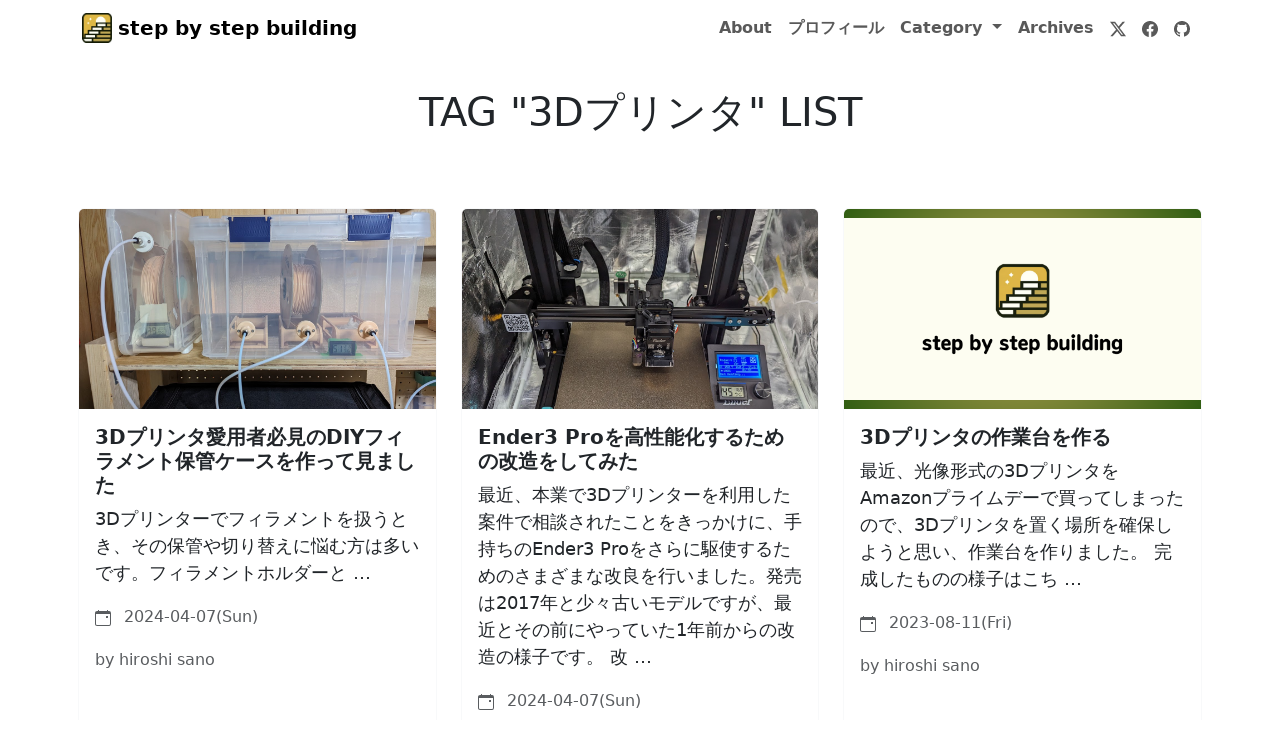

--- FILE ---
content_type: text/html
request_url: https://hr-sano.net/tag/3dpurinta.html
body_size: 21346
content:
<!DOCTYPE html>
<html lang="ja">
  <head>
    <meta charset="utf-8" />
    <title>タグ一覧 「3Dプリンタ」 一覧 - step by step building </title>
    <meta name="viewport" content="width=device-width, initial-scale=1" />
    <link
      href="https://cdn.jsdelivr.net/npm/bootstrap@5.3.0/dist/css/bootstrap.min.css"
      rel="stylesheet"
      integrity="sha384-9ndCyUaIbzAi2FUVXJi0CjmCapSmO7SnpJef0486qhLnuZ2cdeRhO02iuK6FUUVM"
      crossorigin="anonymous"
    />
    <!-- pygments-css -->
    <link
      href="https://hr-sano.net/theme/css/pygments/paraiso-dark.css"
      rel="stylesheet"
    />

    <!-- 専用CSS themes/css/main.css -->
    <link rel="stylesheet" href="https://hr-sano.net/theme/css/main.css" />
    
    <!-- NFCプロフィール専用CSS -->
    <link rel="stylesheet" href="https://hr-sano.net/theme/css/nfc-profile.css" />

    <!-- FB OGP -->
 <meta
  property="og:title"
  content="step by step building"
/>
<meta
  property="og:type"
  content="website"
/>
<meta
  property="og:url"
  content="https://hr-sano.net/"
/>
<meta
  property="og:image"
  content="/myblog-default-eyecache.png"
/>
<meta property="og:image:width" content="1200" />
<meta property="og:image:height" content="630" />

<meta
  property="og:description"
  content="買ったり作ったり考えたり試したの日々の記録です"
/> 
    <!-- other block -->

       <link
      href="https://hr-sano.net/blog/feed/all.xml"
      type="application/atom+xml"
      rel="alternate"
      title="step by step building Full Atom Feed"
    />
     <link
      href="https://hr-sano.net/blog/feed_rss/all.xml"
      type="application/rss+xml"
      rel="alternate"
      title="step by step building Full RSS Feed"
    />
       
<!-- Additional head content specific to index.html can be added here -->
  </head>
  <body>
    <!-- navbar -->
 <nav class="navbar navbar-expand-lg navbar-light">
  <div class="container">
    <a class="navbar-brand" href="https://hr-sano.net/">
      <!-- site logo. img or svg -->
      <img
        src="/myblog-logo.png"
        alt="step by step building"
        width="30"
        height="30"
        class="d-inline-block align-top"
      />

      <span style="font-weight: bold">step by step building</span>
    </a>
    <button
      class="navbar-toggler"
      type="button"
      data-bs-toggle="collapse"
      data-bs-target="#navbarSupportedContent"
      aria-controls="navbarSupportedContent"
      aria-expanded="false"
      aria-label="Toggle navigation"
    >
      <span class="navbar-toggler-icon"></span>
    </button>
    <div class="collapse navbar-collapse" id="navbarSupportedContent">
      <ul class="navbar-nav ms-auto mb-2 mb-lg-0">
        <!-- 専用のナビゲーション設定 -->

        <!-- pelicanの標準的なナビゲーション -->
        <!-- ページ -->
         <li class="nav-item">
          <a class="nav-link fw-bold" href="https://hr-sano.net/about/"
            >About</a
          >
        </li>
        <li class="nav-item">
          <a class="nav-link fw-bold" href="https://hr-sano.net/aboutme/"
            >プロフィール</a
          >
        </li>
 
        <!-- カテゴリ一覧: ドロップダウン -->
        <li class="nav-item dropdown">
          <a
            class="nav-link dropdown-toggle fw-bold"
            href="#"
            id="navbarDropdownMenuLink"
            role="button"
            data-bs-toggle="dropdown"
            aria-expanded="false"
          >
            Category
          </a>
          <ul class="dropdown-menu" aria-labelledby="navbarDropdownMenuLink">
            <li class="nav-item">
              <a
                class="nav-link fw-bold"
                href="https://hr-sano.net/category/android.html"
                >Android</a
              >
            </li>
            <li class="nav-item">
              <a
                class="nav-link fw-bold"
                href="https://hr-sano.net/category/civic-hack.html"
                >Civic-Hack</a
              >
            </li>
            <li class="nav-item">
              <a
                class="nav-link fw-bold"
                href="https://hr-sano.net/category/diary.html"
                >Diary</a
              >
            </li>
            <li class="nav-item">
              <a
                class="nav-link fw-bold"
                href="https://hr-sano.net/category/diy.html"
                >DIY</a
              >
            </li>
            <li class="nav-item">
              <a
                class="nav-link fw-bold"
                href="https://hr-sano.net/category/event.html"
                >Event</a
              >
            </li>
            <li class="nav-item">
              <a
                class="nav-link fw-bold"
                href="https://hr-sano.net/category/game.html"
                >Game</a
              >
            </li>
            <li class="nav-item">
              <a
                class="nav-link fw-bold"
                href="https://hr-sano.net/category/infomation.html"
                >Infomation</a
              >
            </li>
            <li class="nav-item">
              <a
                class="nav-link fw-bold"
                href="https://hr-sano.net/category/log.html"
                >Log</a
              >
            </li>
            <li class="nav-item">
              <a
                class="nav-link fw-bold"
                href="https://hr-sano.net/category/mac.html"
                >Mac</a
              >
            </li>
            <li class="nav-item">
              <a
                class="nav-link fw-bold"
                href="https://hr-sano.net/category/movie.html"
                >Movie</a
              >
            </li>
            <li class="nav-item">
              <a
                class="nav-link fw-bold"
                href="https://hr-sano.net/category/network.html"
                >Network</a
              >
            </li>
            <li class="nav-item">
              <a
                class="nav-link fw-bold"
                href="https://hr-sano.net/category/noncategory.html"
                >NonCategory</a
              >
            </li>
            <li class="nav-item">
              <a
                class="nav-link fw-bold"
                href="https://hr-sano.net/category/outdoor.html"
                >Outdoor</a
              >
            </li>
            <li class="nav-item">
              <a
                class="nav-link fw-bold"
                href="https://hr-sano.net/category/pc.html"
                >PC</a
              >
            </li>
            <li class="nav-item">
              <a
                class="nav-link fw-bold"
                href="https://hr-sano.net/category/programming.html"
                >Programming</a
              >
            </li>
            <li class="nav-item">
              <a
                class="nav-link fw-bold"
                href="https://hr-sano.net/category/python.html"
                >Python</a
              >
            </li>
            <li class="nav-item">
              <a
                class="nav-link fw-bold"
                href="https://hr-sano.net/category/review.html"
                >Review</a
              >
            </li>
            <li class="nav-item">
              <a
                class="nav-link fw-bold"
                href="https://hr-sano.net/category/server.html"
                >Server</a
              >
            </li>
            <li class="nav-item">
              <a
                class="nav-link fw-bold"
                href="https://hr-sano.net/category/software.html"
                >Software</a
              >
            </li>
            <li class="nav-item">
              <a
                class="nav-link fw-bold"
                href="https://hr-sano.net/category/tips.html"
                >Tips</a
              >
            </li>
          </ul>
        </li>

        <!-- タグ一覧: ドロップダウン -->
        </li>

        <!-- Archives -->
        <li class="nav-item">
          <a class="nav-link fw-bold" href="/archives.html">Archives</a>
        </li>

        <!-- Social icon -->
 <!-- 
    social -> serviceで指定されたSNSのアイコンを表示する
    icons/[serviec].svg で画像を挿入
-->

<!-- prettier-ignore -->
<li class="nav-item">
  <a class="nav-link" href="http://twitter.com/hrs_sano645">
    <!-- prettier-ignore -->
<svg xmlns="http://www.w3.org/2000/svg" width="16" height="16" fill="currentColor" class="bi bi-twitter-x" viewBox="0 0 16 16">
  <path d="M12.6.75h2.454l-5.36 6.142L16 15.25h-4.937l-3.867-5.07-4.425 5.07H.316l5.733-6.57L0 .75h5.063l3.495 4.633L12.601.75Zm-.86 13.028h1.36L4.323 2.145H2.865z"/>
</svg>  </a>
</li>
<li class="nav-item">
  <a class="nav-link" href="https://www.facebook.com/hrs.sano645">
    <!-- prettier-ignore -->
<svg xmlns="http://www.w3.org/2000/svg" width="16" height="16" fill="currentColor" class="bi bi-facebook" viewBox="0 0 16 16">
  <path d="M16 8.049c0-4.446-3.582-8.05-8-8.05C3.58 0-.002 3.603-.002 8.05c0 4.017 2.926 7.347 6.75 7.951v-5.625h-2.03V8.05H6.75V6.275c0-2.017 1.195-3.131 3.022-3.131.876 0 1.791.157 1.791.157v1.98h-1.009c-.993 0-1.303.621-1.303 1.258v1.51h2.218l-.354 2.326H9.25V16c3.824-.604 6.75-3.934 6.75-7.951"/>
</svg>  </a>
</li>
<li class="nav-item">
  <a class="nav-link" href="https://github.com/hrsano645">
    <!-- prettier-ignore -->
<svg xmlns="http://www.w3.org/2000/svg" width="16" height="16" fill="currentColor" class="bi bi-github" viewBox="0 0 16 16">
  <path d="M8 0C3.58 0 0 3.58 0 8c0 3.54 2.29 6.53 5.47 7.59.4.07.55-.17.55-.38 0-.19-.01-.82-.01-1.49-2.01.37-2.53-.49-2.69-.94-.09-.23-.48-.94-.82-1.13-.28-.15-.68-.52-.01-.53.63-.01 1.08.58 1.23.82.72 1.21 1.87.87 2.33.66.07-.52.28-.87.51-1.07-1.78-.2-3.64-.89-3.64-3.95 0-.87.31-1.59.82-2.15-.08-.2-.36-1.02.08-2.12 0 0 .67-.21 2.2.82.64-.18 1.32-.27 2-.27s1.36.09 2 .27c1.53-1.04 2.2-.82 2.2-.82.44 1.1.16 1.92.08 2.12.51.56.82 1.27.82 2.15 0 3.07-1.87 3.75-3.65 3.95.29.25.54.73.54 1.48 0 1.07-.01 1.93-.01 2.2 0 .21.15.46.55.38A8.01 8.01 0 0 0 16 8c0-4.42-3.58-8-8-8"/>
</svg>  </a>
</li>
  
        <!-- contact button: if CONTACT_URL -->

        <!-- 検索アイコン
        TODO: 2024-05-15 アイコンを押したら検索の入力ができるようにする or 検索ボックスを出す？ -->
      </ul>
    </div>
  </div>
</nav> 
    <!-- header -->
<header class="container mini-header my-3 py-3 px-0 text-center">

  <h1 class="page-title text-uppercase">
    <!-- page -->
 Tag "3Dプリンタ" list
    <!-- その他 -->
   </h1>
</header> 
    <!-- main content -->
<main class="main-content container my-5 px-2">
  <div class="row row-cols-1 row-cols-md-3 g-4">
    <div class="col">
      <div class="card border-light h-100">
        <a
          class="link-dark text-decoration-none"
          href="https://hr-sano.net/blog/diy-fiament-box-mk2/"
        >
          <img
            src="https://lh3.googleusercontent.com/pw/AP1GczOeDgOgvyAM3psRqX3mXueU7SojKhCtpvYQOi6qb35GRFIlQqk-gLHCqBp6h4MfNVClaJBqwsXThu2gFmrNNqOpWQ1u0mhT4D2apzBH8qWxU_OzydyM=w1280"
            class="card-img-top"
            alt="アイキャッチ画像"
            style="object-fit: cover; width: 100%; height: 200px"
          />
        </a>
        <div class="card-body">
          <h5 class="card-title">
            <b
              ><a
                class="link-dark text-decoration-none"
                href="https://hr-sano.net/blog/diy-fiament-box-mk2/"
                >3Dプリンタ愛用者必見のDIYフィラメント保管ケースを作って見ました</a
              ></b
            >
          </h5>
          <p class="card-text">
            <a
              class="link-dark text-decoration-none"
              href="https://hr-sano.net/blog/diy-fiament-box-mk2/"
              >3Dプリンターでフィラメントを扱うとき、その保管や切り替えに悩む方は多いです。フィラメントホルダーと …</a
            >
          </p>
          <p class="card-text">
            <small class="text-muted">
              <svg
                xmlns="http://www.w3.org/2000/svg"
                width="16"
                height="16"
                class="me-2"
                fill="currentColor"
                class="bi bi-calendar-event"
                viewBox="0 0 16 16"
              >
                <path
                  d="M11 6.5a.5.5 0 0 1 .5-.5h1a.5.5 0 0 1 .5.5v1a.5.5 0 0 1-.5.5h-1a.5.5 0 0 1-.5-.5v-1z"
                />
                <path
                  d="M3.5 0a.5.5 0 0 1 .5.5V1h8V.5a.5.5 0 0 1 1 0V1h1a2 2 0 0 1 2 2v11a2 2 0 0 1-2 2H2a2 2 0 0 1-2-2V3a2 2 0 0 1 2-2h1V.5a.5.5 0 0 1 .5-.5zM1 4v10a1 1 0 0 0 1 1h12a1 1 0 0 0 1-1V4H1z"
                />
              </svg>
              2024-04-07(Sun)</small
            >
          </p>
          <p class="card-text">
            <small class="text-muted">by hiroshi sano</small>
          </p>
        </div>
      </div>
    </div>
    <div class="col">
      <div class="card border-light h-100">
        <a
          class="link-dark text-decoration-none"
          href="https://hr-sano.net/blog/ender3pro-update/"
        >
          <img
            src="https://lh3.googleusercontent.com/pw/AP1GczOP4c-oTVshAi6Xqnhrklmy9scfxiHinuBlbIZ0tEjAGvsdtr0Yfro0uiskCfizCIWiQMpkG1bkwDM-82mnbKULVIWFuNeZB5zBXW6cVTiN25ZbXETp=w1280"
            class="card-img-top"
            alt="アイキャッチ画像"
            style="object-fit: cover; width: 100%; height: 200px"
          />
        </a>
        <div class="card-body">
          <h5 class="card-title">
            <b
              ><a
                class="link-dark text-decoration-none"
                href="https://hr-sano.net/blog/ender3pro-update/"
                >Ender3 Proを高性能化するための改造をしてみた</a
              ></b
            >
          </h5>
          <p class="card-text">
            <a
              class="link-dark text-decoration-none"
              href="https://hr-sano.net/blog/ender3pro-update/"
              >最近、本業で3Dプリンターを利用した案件で相談されたことをきっかけに、手持ちのEnder3 Proをさらに駆使するためのさまざまな改良を行いました。発売は2017年と少々古いモデルですが、最近とその前にやっていた1年前からの改造の様子です。 改 …</a
            >
          </p>
          <p class="card-text">
            <small class="text-muted">
              <svg
                xmlns="http://www.w3.org/2000/svg"
                width="16"
                height="16"
                class="me-2"
                fill="currentColor"
                class="bi bi-calendar-event"
                viewBox="0 0 16 16"
              >
                <path
                  d="M11 6.5a.5.5 0 0 1 .5-.5h1a.5.5 0 0 1 .5.5v1a.5.5 0 0 1-.5.5h-1a.5.5 0 0 1-.5-.5v-1z"
                />
                <path
                  d="M3.5 0a.5.5 0 0 1 .5.5V1h8V.5a.5.5 0 0 1 1 0V1h1a2 2 0 0 1 2 2v11a2 2 0 0 1-2 2H2a2 2 0 0 1-2-2V3a2 2 0 0 1 2-2h1V.5a.5.5 0 0 1 .5-.5zM1 4v10a1 1 0 0 0 1 1h12a1 1 0 0 0 1-1V4H1z"
                />
              </svg>
              2024-04-07(Sun)</small
            >
          </p>
          <p class="card-text">
            <small class="text-muted">by hiroshi sano</small>
          </p>
        </div>
      </div>
    </div>
    <div class="col">
      <div class="card border-light h-100">
        <a
          class="link-dark text-decoration-none"
          href="https://hr-sano.net/blog/3dprinter-workbenchi/"
        >
          <img
            src="/myblog-default-eyecache.png"
            class="card-img-top"
            alt="アイキャッチ画像"
            style="object-fit: cover; width: 100%; height: 200px"
          />
        </a>
        <div class="card-body">
          <h5 class="card-title">
            <b
              ><a
                class="link-dark text-decoration-none"
                href="https://hr-sano.net/blog/3dprinter-workbenchi/"
                >3Dプリンタの作業台を作る</a
              ></b
            >
          </h5>
          <p class="card-text">
            <a
              class="link-dark text-decoration-none"
              href="https://hr-sano.net/blog/3dprinter-workbenchi/"
              >最近、光像形式の3DプリンタをAmazonプライムデーで買ってしまったので、3Dプリンタを置く場所を確保しようと思い、作業台を作りました。 完成したものの様子はこち …</a
            >
          </p>
          <p class="card-text">
            <small class="text-muted">
              <svg
                xmlns="http://www.w3.org/2000/svg"
                width="16"
                height="16"
                class="me-2"
                fill="currentColor"
                class="bi bi-calendar-event"
                viewBox="0 0 16 16"
              >
                <path
                  d="M11 6.5a.5.5 0 0 1 .5-.5h1a.5.5 0 0 1 .5.5v1a.5.5 0 0 1-.5.5h-1a.5.5 0 0 1-.5-.5v-1z"
                />
                <path
                  d="M3.5 0a.5.5 0 0 1 .5.5V1h8V.5a.5.5 0 0 1 1 0V1h1a2 2 0 0 1 2 2v11a2 2 0 0 1-2 2H2a2 2 0 0 1-2-2V3a2 2 0 0 1 2-2h1V.5a.5.5 0 0 1 .5-.5zM1 4v10a1 1 0 0 0 1 1h12a1 1 0 0 0 1-1V4H1z"
                />
              </svg>
              2023-08-11(Fri)</small
            >
          </p>
          <p class="card-text">
            <small class="text-muted">by hiroshi sano</small>
          </p>
        </div>
      </div>
    </div>
    <div class="col">
      <div class="card border-light h-100">
        <a
          class="link-dark text-decoration-none"
          href="https://hr-sano.net/blog/ender3pro/"
        >
          <img
            src="/myblog-default-eyecache.png"
            class="card-img-top"
            alt="アイキャッチ画像"
            style="object-fit: cover; width: 100%; height: 200px"
          />
        </a>
        <div class="card-body">
          <h5 class="card-title">
            <b
              ><a
                class="link-dark text-decoration-none"
                href="https://hr-sano.net/blog/ender3pro/"
                >Ender3 Proを買って楽しんでます</a
              ></b
            >
          </h5>
          <p class="card-text">
            <a
              class="link-dark text-decoration-none"
              href="https://hr-sano.net/blog/ender3pro/"
              >目次 3Dプリンタのブームがいつかはもうわからないものですが、Creality Ender3 Proを実は3年ぐらい前に購入して、最近また復帰させて動かしているので、導入当初と最近 …</a
            >
          </p>
          <p class="card-text">
            <small class="text-muted">
              <svg
                xmlns="http://www.w3.org/2000/svg"
                width="16"
                height="16"
                class="me-2"
                fill="currentColor"
                class="bi bi-calendar-event"
                viewBox="0 0 16 16"
              >
                <path
                  d="M11 6.5a.5.5 0 0 1 .5-.5h1a.5.5 0 0 1 .5.5v1a.5.5 0 0 1-.5.5h-1a.5.5 0 0 1-.5-.5v-1z"
                />
                <path
                  d="M3.5 0a.5.5 0 0 1 .5.5V1h8V.5a.5.5 0 0 1 1 0V1h1a2 2 0 0 1 2 2v11a2 2 0 0 1-2 2H2a2 2 0 0 1-2-2V3a2 2 0 0 1 2-2h1V.5a.5.5 0 0 1 .5-.5zM1 4v10a1 1 0 0 0 1 1h12a1 1 0 0 0 1-1V4H1z"
                />
              </svg>
              2023-04-23(Sun)</small
            >
          </p>
          <p class="card-text">
            <small class="text-muted">by hiroshi sano</small>
          </p>
        </div>
      </div>
    </div>
  </div>

  <!-- ページネーション -->
<nav aria-label="Page navigation" class="my-5">
  <ul class="pagination justify-content-center">
    <li class="page-item disabled">
      <a class="page-link">
        Page 1 / 1
      </a>
    </li>

  </ul>
</nav>

 
    <!-- footer -->
 <footer
  class="container my-4 text-center py-3"
  style="background-color: transparent"
>
  <hr />
  <p>&copy; 2025 step by step building All rights reserved.</p>
</footer> 
    <!-- lazy loader: Bootstrap5-->
    <script
      src="https://cdn.jsdelivr.net/npm/bootstrap@5.3.0/dist/js/bootstrap.bundle.min.js"
      integrity="sha384-geWF76RCwLtnZ8qwWowPQNguL3RmwHVBC9FhGdlKrxdiJJigb/j/68SIy3Te4Bkz"
      crossorigin="anonymous"
    ></script>

    <!-- google analytics -->
 <!-- new analytics setting : insert setting in pelicanconf/publisheconf -->
 
<!-- Google tag (gtag.js) -->
<script async src="https://www.googletagmanager.com/gtag/js?id=G-ZCRHGG5KXC"></script>
<script>
  window.dataLayer = window.dataLayer || [];
  function gtag(){dataLayer.push(arguments);}
  gtag('js', new Date());

  gtag('config', 'G-ZCRHGG5KXC');
</script>
 <!--
reference: this source import pelican repository
https://github.com/getpelican/pelican/blob/master/pelican/themes/notmyidea/templates/analytics.html
reference: GOOGLE_ANALYTICS_UNIVERSAL tag by `pelican-bootstrap3`
https://github.com/DandyDev/pelican-bootstrap3/blob/master/templates/includes/ga.html
 -->


<!-- Google Analytics Universal -->

<!-- GAUGES -->

<!-- ?? -->
   </body>
</html>

--- FILE ---
content_type: text/css
request_url: https://hr-sano.net/theme/css/pygments/paraiso-dark.css
body_size: 3906
content:
.highlight pre .hll { background-color: #4f424c }
.highlight pre  { background: #2f1e2e; color: #e7e9db }
.highlight pre .c { color: #776e71 } /* Comment */
.highlight pre .err { color: #ef6155 } /* Error */
.highlight pre .k { color: #815ba4 } /* Keyword */
.highlight pre .l { color: #f99b15 } /* Literal */
.highlight pre .n { color: #e7e9db } /* Name */
.highlight pre .o { color: #5bc4bf } /* Operator */
.highlight pre .p { color: #e7e9db } /* Punctuation */
.highlight pre .cm { color: #776e71 } /* Comment.Multiline */
.highlight pre .cp { color: #776e71 } /* Comment.Preproc */
.highlight pre .c1 { color: #776e71 } /* Comment.Single */
.highlight pre .cs { color: #776e71 } /* Comment.Special */
.highlight pre .gd { color: #ef6155 } /* Generic.Deleted */
.highlight pre .ge { font-style: italic } /* Generic.Emph */
.highlight pre .gh { color: #e7e9db; font-weight: bold } /* Generic.Heading */
.highlight pre .gi { color: #48b685 } /* Generic.Inserted */
.highlight pre .gp { color: #776e71; font-weight: bold } /* Generic.Prompt */
.highlight pre .gs { font-weight: bold } /* Generic.Strong */
.highlight pre .gu { color: #5bc4bf; font-weight: bold } /* Generic.Subheading */
.highlight pre .kc { color: #815ba4 } /* Keyword.Constant */
.highlight pre .kd { color: #815ba4 } /* Keyword.Declaration */
.highlight pre .kn { color: #5bc4bf } /* Keyword.Namespace */
.highlight pre .kp { color: #815ba4 } /* Keyword.Pseudo */
.highlight pre .kr { color: #815ba4 } /* Keyword.Reserved */
.highlight pre .kt { color: #fec418 } /* Keyword.Type */
.highlight pre .ld { color: #48b685 } /* Literal.Date */
.highlight pre .m { color: #f99b15 } /* Literal.Number */
.highlight pre .s { color: #48b685 } /* Literal.String */
.highlight pre .na { color: #06b6ef } /* Name.Attribute */
.highlight pre .nb { color: #e7e9db } /* Name.Builtin */
.highlight pre .nc { color: #fec418 } /* Name.Class */
.highlight pre .no { color: #ef6155 } /* Name.Constant */
.highlight pre .nd { color: #5bc4bf } /* Name.Decorator */
.highlight pre .ni { color: #e7e9db } /* Name.Entity */
.highlight pre .ne { color: #ef6155 } /* Name.Exception */
.highlight pre .nf { color: #06b6ef } /* Name.Function */
.highlight pre .nl { color: #e7e9db } /* Name.Label */
.highlight pre .nn { color: #fec418 } /* Name.Namespace */
.highlight pre .nx { color: #06b6ef } /* Name.Other */
.highlight pre .py { color: #e7e9db } /* Name.Property */
.highlight pre .nt { color: #5bc4bf } /* Name.Tag */
.highlight pre .nv { color: #ef6155 } /* Name.Variable */
.highlight pre .ow { color: #5bc4bf } /* Operator.Word */
.highlight pre .w { color: #e7e9db } /* Text.Whitespace */
.highlight pre .mb { color: #f99b15 } /* Literal.Number.Bin */
.highlight pre .mf { color: #f99b15 } /* Literal.Number.Float */
.highlight pre .mh { color: #f99b15 } /* Literal.Number.Hex */
.highlight pre .mi { color: #f99b15 } /* Literal.Number.Integer */
.highlight pre .mo { color: #f99b15 } /* Literal.Number.Oct */
.highlight pre .sb { color: #48b685 } /* Literal.String.Backtick */
.highlight pre .sc { color: #e7e9db } /* Literal.String.Char */
.highlight pre .sd { color: #776e71 } /* Literal.String.Doc */
.highlight pre .s2 { color: #48b685 } /* Literal.String.Double */
.highlight pre .se { color: #f99b15 } /* Literal.String.Escape */
.highlight pre .sh { color: #48b685 } /* Literal.String.Heredoc */
.highlight pre .si { color: #f99b15 } /* Literal.String.Interpol */
.highlight pre .sx { color: #48b685 } /* Literal.String.Other */
.highlight pre .sr { color: #48b685 } /* Literal.String.Regex */
.highlight pre .s1 { color: #48b685 } /* Literal.String.Single */
.highlight pre .ss { color: #48b685 } /* Literal.String.Symbol */
.highlight pre .bp { color: #e7e9db } /* Name.Builtin.Pseudo */
.highlight pre .vc { color: #ef6155 } /* Name.Variable.Class */
.highlight pre .vg { color: #ef6155 } /* Name.Variable.Global */
.highlight pre .vi { color: #ef6155 } /* Name.Variable.Instance */
.highlight pre .il { color: #f99b15 } /* Literal.Number.Integer.Long */


--- FILE ---
content_type: text/css
request_url: https://hr-sano.net/theme/css/main.css
body_size: 8227
content:
/* variable */
:root {
  --primary-color: #007bff; /* 画像から抽出した主要な色を基に設定 */
  --secondary-color: #6c757d; /* 画像から抽出した二次色を基に設定 */
}

/* base */
body {
  font-family: system-ui, sans-serif;
}

.container p {
  font-size: 1.15rem;
}

img,
video {
  object-fit: cover;
  display: block;
  height: auto;
  max-width: 400px;
  margin-left: auto;
  margin-right: auto;
}

/* navbar */

/* header */
.hero-inner > p {
  color: var(--secondary-color);
}

/* main content */
.main-content {
  padding-left: 0;
  padding-right: 0;
}
.content-section {
  position: relative; /* コンテンツオーバーレイのための相対位置 */
  height: 400px; /* 固定の縦幅 */
  /* padding-left: 0;
  padding-right: 0;  */
}
.content-section > .content-overlay {
  position: absolute;
  bottom: 0;
  left: 0;
  right: 0; /* 追加: 右側の位置指定 */
  background-color: rgba(47, 79, 79, 0.9); /* 灰色半透明の背景 */
  color: white; /* テキストの色を白に */
  padding: 1rem;
}
.bg-image {
  background-position: center center; /* 画像を中央に配置 */
  background-repeat: no-repeat; /* 画像の繰り返しを防ぐ */
  background-size: cover; /* 画像をセクションに合わせて拡大/縮小 */
}

footer {
  background-color: #f2f2f2; /* 薄い灰色に変更 */
  color: var(--secondary-color); /* 背景に対して見やすい色に変更 */
}
.youtube-icon {
  height: 1.5em; /* コピーライトテキストの約2倍の高さ */
  width: 1.5em; /* コピーライトテキストの約2倍の幅 */
  margin-bottom: 1.5rem;
  color: var(--secondary-color);
}

/* frontpage */

/* contentのbtnは中央へ */
.content-info .btn {
  margin: 0 auto;
  display: block;
}

/* page, article */

.entry-body {
  /* width: 90%; */
  margin: 0 auto;
}

/* googlemap */
/*Google Mapを囲う要素 */
.ggmap {
  position: relative;
  width: 100%;
  height: 0;
  padding-top: 75%; /* 比率を4:3に固定*/
}

/*Google Mapのiframe*/
.ggmap iframe {
  position: absolute;
  top: 0;
  left: 0;
  width: 100%;
  height: 100%;
}

/* toc design */
div.toc {
  background-color: #f0f0f0;
  padding: 1em;
  margin-bottom: 1em;
}

div.toc .toctitle {
  font-weight: bold;
  margin-bottom: 0.5em;
}

div.toc ul {
  list-style-type: none !important;
  padding-left: 0;
  font-size: 0.9rem;
}

div.toc ul ul {
  font-size: 0.9rem;
  padding-left: 1em;
}

/* ニュースやブログなどの記事を表示するため */
/* tailwind cssを移植しました。 ライセンス表記は以下の通りです。
MIT License
Copyright (c) Tailwind Labs, Inc.
https://github.com/tailwindlabs/tailwindcss/blob/master/LICENSE
*/

/* === pros font === */

.prose p,
.prose ul,
.prose ol,
.prose pre,
.prose table {
  font-size: 1.15rem;
}

.prose {
  color: #374151;
  /* max-width: 65ch; */
  max-width: 850px;
}
.prose [class~='lead'] {
  color: #4b5563;
  font-size: 1.25em;
  line-height: 1.6;
  margin-bottom: 1.2em;
  margin-top: 1.2em;
}
.prose a {
  color: #111827;
  font-weight: 500;
  text-decoration: underline;
}
.prose strong {
  color: #111827;
  font-weight: 600;
}
.prose ol[type='A'] {
  --list-counter-style: upper-alpha;
}
.prose ol[type='a'] {
  --list-counter-style: lower-alpha;
}
.prose ol[type='A s'] {
  --list-counter-style: upper-alpha;
}
.prose ol[type='a s'] {
  --list-counter-style: lower-alpha;
}
.prose ol[type='I'] {
  --list-counter-style: upper-roman;
}
.prose ol[type='i'] {
  --list-counter-style: lower-roman;
}
.prose ol[type='I s'] {
  --list-counter-style: upper-roman;
}
.prose ol[type='i s'] {
  --list-counter-style: lower-roman;
}
.prose ol[type='1'] {
  --list-counter-style: decimal;
}
.prose ol > li {
  padding-left: 1.75em;
  position: relative;
}
.prose ol > li:before {
  color: #6b7280;
  content: counter(list-item, var(--list-counter-style, decimal)) '.';
  font-weight: 400;
  left: 0;
  position: absolute;
}
.prose ul > li {
  padding-left: 1.75em;
  position: relative;
}
.prose ul > li:before {
  background-color: #d1d5db;
  border-radius: 50%;
  content: '';
  height: 0.375em;
  left: 0.25em;
  position: absolute;
  top: 0.6875em;
  width: 0.375em;
}
.prose hr {
  border-color: var(--secondary-color);
  border-top-width: 1px;
  margin-bottom: 3em;
  margin-top: 3em;
}
.prose blockquote {
  border-left-color: #e5e7eb;
  border-left-width: 0.25rem;
  color: #111827;
  font-style: italic;
  font-weight: 500;
  margin-bottom: 1.6em;
  margin-top: 1.6em;
  padding-left: 1em;
  quotes: '\201C''\201D''\2018''\2019';
}
.prose blockquote p:first-of-type:before {
  content: open-quote;
}
.prose blockquote p:last-of-type:after {
  content: close-quote;
}
.prose h1 {
  color: #111827;
  font-size: 2.25em;
  font-weight: 800;
  line-height: 1.1111111;
  margin-bottom: 0.8888889em;
  margin-top: 0;
}
.prose h2 {
  color: #111827;
  font-size: 1.5em;
  font-weight: 700;
  line-height: 1.3333333;
  margin-bottom: 1em;
  margin-top: 2em;
}
.prose h3 {
  font-size: 1.25em;
  line-height: 1.6;
  margin-bottom: 0.6em;
  margin-top: 1.6em;
}
.prose h3,
.prose h4 {
  color: #111827;
  font-weight: 600;
}
.prose h4 {
  line-height: 1.5;
  margin-bottom: 0.5em;
  margin-top: 1.5em;
}
.prose figure figcaption {
  color: #6b7280;
  font-size: 0.875em;
  line-height: 1.4285714;
  margin-top: 0.8571429em;
}
.prose code {
  color: #111827;
  font-size: 0.875em;
  font-weight: 600;
}
.prose code:after,
.prose code:before {
  content: '`';
}
.prose a code {
  color: #111827;
}
.prose pre {
  background-color: #1f2937;
  border-radius: 0.375rem;
  color: #e5e7eb;
  font-size: 0.875em;
  line-height: 1.7142857;
  margin-bottom: 1.7142857em;
  margin-top: 1.7142857em;
  overflow-x: auto;
  padding: 0.8571429em 1.1428571em;
}
.prose pre code {
  background-color: transparent;
  border-radius: 0;
  border-width: 0;
  color: inherit;
  font-family: inherit;
  font-size: inherit;
  font-weight: 400;
  line-height: inherit;
  padding: 0;
}
.prose pre code:after,
.prose pre code:before {
  content: none;
}
.prose table {
  font-size: 0.875em;
  line-height: 1.7142857;
  margin-bottom: 2em;
  margin-top: 2em;
  table-layout: auto;
  text-align: left;
  width: 100%;
}
.prose thead {
  border-bottom-color: #d1d5db;
  border-bottom-width: 1px;
  color: #111827;
  font-weight: 600;
}
.prose thead th {
  padding-bottom: 0.5714286em;
  padding-left: 0.5714286em;
  padding-right: 0.5714286em;
  vertical-align: bottom;
}
.prose tbody tr {
  border-bottom-color: #e5e7eb;
  border-bottom-width: 1px;
}
.prose tbody tr:last-child {
  border-bottom-width: 0;
}
.prose tbody td {
  padding: 0.5714286em;
  vertical-align: top;
}
.prose {
  font-size: 1rem;
  line-height: 1.75;
}
.prose p {
  margin-bottom: 1.25em;
  margin-top: 1.25em;
}
.prose figure,
.prose img,
.prose video {
  margin-bottom: 2em;
  margin-top: 2em;
  /* mod */
  width: 100%;
  margin-left: auto;
  margin-right: auto;
}
.prose figure > * {
  margin-bottom: 0;
  margin-top: 0;
}
.prose h2 code {
  font-size: 0.875em;
}
.prose h3 code {
  font-size: 0.9em;
}
.prose ol,
.prose ul {
  margin-bottom: 1.25em;
  margin-top: 1.25em;
  list-style-type: none;
  padding-left: 0;
}
.prose li {
  margin-bottom: 0.5em;
  margin-top: 0.5em;
}
.prose > ul > li p {
  margin-bottom: 0.75em;
  margin-top: 0.75em;
}
.prose > ul > li > :first-child {
  margin-top: 1.25em;
}
.prose > ul > li > :last-child {
  margin-bottom: 1.25em;
}
.prose > ol > li > :first-child {
  margin-top: 1.25em;
}
.prose > ol > li > :last-child {
  margin-bottom: 1.25em;
}
.prose ol ol,
.prose ol ul,
.prose ul ol,
.prose ul ul {
  margin-bottom: 0.75em;
  margin-top: 0.75em;
}
.prose h2 + *,
.prose h3 + *,
.prose h4 + *,
.prose hr + * {
  margin-top: 0;
}
.prose thead th:first-child {
  padding-left: 0;
}
.prose thead th:last-child {
  padding-right: 0;
}
.prose tbody td:first-child {
  padding-left: 0;
}
.prose tbody td:last-child {
  padding-right: 0;
}
.prose > :first-child {
  margin-top: 0;
}
.prose > :last-child {
  margin-bottom: 0;
}

/* 主にyoutubeなどの埋め込み */
.prose iframe {
  max-width: 560px;
  width: 100%;
  margin-bottom: 2em;
  margin-top: 2em;
  margin-left: auto;
  margin-right: auto;
  display: block;
}

/* Twitter card */
.prose div.twitter-tweet {
  margin-left: auto;
  margin-right: auto;
  display: block;
}

--- FILE ---
content_type: text/css
request_url: https://hr-sano.net/theme/css/nfc-profile.css
body_size: 6097
content:
/* NFCカード向けプロフィールページのスタイル */

/* プロフィールカードコンテナ */
.nfc-profile-container {
    max-width: 800px;
    margin: 2rem auto;
    padding: 2rem;
    background: #ffffff;
    border-radius: 16px;
    box-shadow: 0 8px 32px rgba(0, 0, 0, 0.1);
    border: 1px solid rgba(255, 255, 255, 0.2);
}

/* ヘッダーセクション */
.profile-header {
    display: flex;
    align-items: center;
    gap: 1.5rem;
    margin-bottom: 1.5rem;
    padding-bottom: 1.5rem;
    border-bottom: 2px solid #f0f0f0;
}

.profile-avatar {
    flex-shrink: 0;
    order: 2; /* 写真を左側に配置 */
}

.avatar-image {
    width: 100px;
    height: 100px;
    border-radius: 8px;
    object-fit: cover;
    border: 3px solid #007bff;
    box-shadow: 0 3px 12px rgba(0, 123, 255, 0.2);
    margin-top: 0.5em !important;
    margin-bottom: 0.5em !important;
}

.profile-basic-info {
    flex: 1;
    order: 1; /* テキストを右側に配置 */
}

.profile-name {
    font-size: 1.8rem !important;
    font-weight: bold;
    color: #333 !important;
    margin-bottom: 0.3rem !important;
    /* text-shadow: 1px 1px 2px rgba(0, 0, 0, 0.1); */
}

.profile-title {
    font-size: 1.1rem;
    color: #007bff;
    margin-bottom: 0.8rem;
    font-weight: 500;
}

.profile-motto {
    font-size: 0.95rem;
    color: #6c757d;
    font-style: italic;
    background: linear-gradient(135deg, #f8f9fa, #e9ecef);
    padding: 0.8rem;
    border-radius: 6px;
    border-left: 3px solid #007bff;
    margin: 0;
}

/* 自己紹介セクション */
.profile-intro {
    margin-bottom: 2rem;
    padding: 1.5rem;
    background: #f8f9fa;
    border-radius: 6px;
    /* border-left: 4px solid #28a745; */
}

.profile-intro p {
    font-size: 1.1rem;
    line-height: 1.7;
    color: #495057;
    margin-bottom: 1rem;
}

.profile-intro p:last-child {
    margin-bottom: 0;
}

/* 連絡先・SNSセクション */
.profile-contacts {
    margin-bottom: 2rem;
}

.profile-contacts h3 {
    font-size: 1.5rem;
    color: #333;
    margin-bottom: 1.5rem;
    text-align: center;
    position: relative;
}

.profile-contacts h3::after {
    content: '';
    position: absolute;
    bottom: -8px;
    left: 50%;
    transform: translateX(-50%);
    width: 60px;
    height: 3px;
    background: #007bff;
    border-radius: 2px;
}

.contact-grid {
    display: grid;
    grid-template-columns: repeat(auto-fit, minmax(200px, 1fr));
    gap: 1rem;
}

.contact-item {
    display: flex;
    flex-direction: column;
    align-items: center;
    padding: 1.5rem;
    background: #ffffff;
    border: 2px solid #e9ecef;
    border-radius: 6px;
    transition: all 0.3s ease;
    text-align: center;
}

.contact-item:hover {
    border-color: #007bff;
    box-shadow: 0 4px 16px rgba(0, 123, 255, 0.15);
    transform: translateY(-2px);
}

.contact-icon {
    width: 32px !important;
    height: 32px !important;
    margin-bottom: 1rem !important;
    margin-top: 0 !important;
    margin-left: 0 !important;
    margin-right: 0 !important;
    max-width: 32px !important;
    transition: transform 0.3s ease;
    display: block;
    object-fit: contain;
}

.contact-item:hover .contact-icon {
    transform: scale(1.1);
}

.contact-label {
    font-weight: bold;
    color: #495057;
    margin-bottom: 0.5rem;
    font-size: 0.9rem;
    text-transform: uppercase;
    letter-spacing: 0.5px;
}

.contact-item a {
    color: #007bff;
    text-decoration: none;
    font-weight: 500;
    transition: color 0.3s ease;
}

.contact-item a:hover {
    color: #0056b3;
    text-decoration: underline;
}

.contact-item span:not(.contact-label) {
    color: #495057;
    font-weight: 500;
}

/* QRコードセクション */
.profile-qr {
    text-align: center;
    padding: 1.5rem;
    background: linear-gradient(135deg, #667eea, #764ba2);
    border-radius: 8px;
    color: white;
}

.profile-qr h3 {
    color: white;
    margin-bottom: 1.5rem;
    font-size: 1.5rem;
    position: relative;
}

.profile-qr h3::after {
    content: '';
    position: absolute;
    bottom: -8px;
    left: 50%;
    transform: translateX(-50%);
    width: 60px;
    height: 3px;
    background: white;
    border-radius: 2px;
}

.qr-container {
    display: flex;
    flex-direction: column;
    align-items: center;
    gap: 1rem;
}

.qr-code {
    width: 200px !important;
    height: 200px !important;
    border-radius: 12px;
    background: white;
    padding: 1rem;
    box-shadow: 0 4px 16px rgba(0, 0, 0, 0.2);
}

.qr-description {
    color: #f8f9fa;
    font-size: 1rem;
    margin: 0;
    opacity: 0.9;
}

/* 詳細プロフィールセクション */
.detailed-profile-section {
    margin-top: 3rem;
    padding-top: 2rem;
    border-top: 3px solid #e9ecef;
}

/* レスポンシブ対応 */
@media (max-width: 768px) {
    .nfc-profile-container {
        margin: 1rem;
        padding: 1.5rem;
    }
    
    .profile-header {
        flex-direction: column;
        text-align: center;
        gap: 1rem;
    }
    
    .profile-avatar {
        order: 1;
    }
    
    .profile-basic-info {
        order: 2;
    }
    
    .avatar-image {
        width: 80px;
        height: 80px;
    }
    
    .profile-name {
        font-size: 1.5rem;
    }
    
    .profile-title {
        font-size: 1rem;
    }
    
    .contact-grid {
        grid-template-columns: 1fr;
    }
    
    .contact-item {
        padding: 1rem;
    }
    
    .profile-qr {
        padding: 1.5rem;
    }
    
    .qr-code {
        width: 150px;
        height: 150px;
    }
}

@media (max-width: 480px) {
    .nfc-profile-container {
        margin: 0.5rem;
        padding: 1rem;
    }
    
    .profile-header {
        gap: 0.8rem;
        margin-bottom: 1rem;
        padding-bottom: 1rem;
    }
    
    .avatar-image {
        width: 70px;
        height: 70px;
        border: 2px solid #007bff;
    }
    
    .profile-name {
        font-size: 1.3rem;
    }
    
    .profile-title {
        font-size: 0.9rem;
    }
    
    .profile-motto {
        font-size: 0.85rem;
        padding: 0.6rem;
    }
    
    .profile-intro {
        padding: 1rem;
    }
    
    .profile-intro p {
        font-size: 1rem;
    }
}